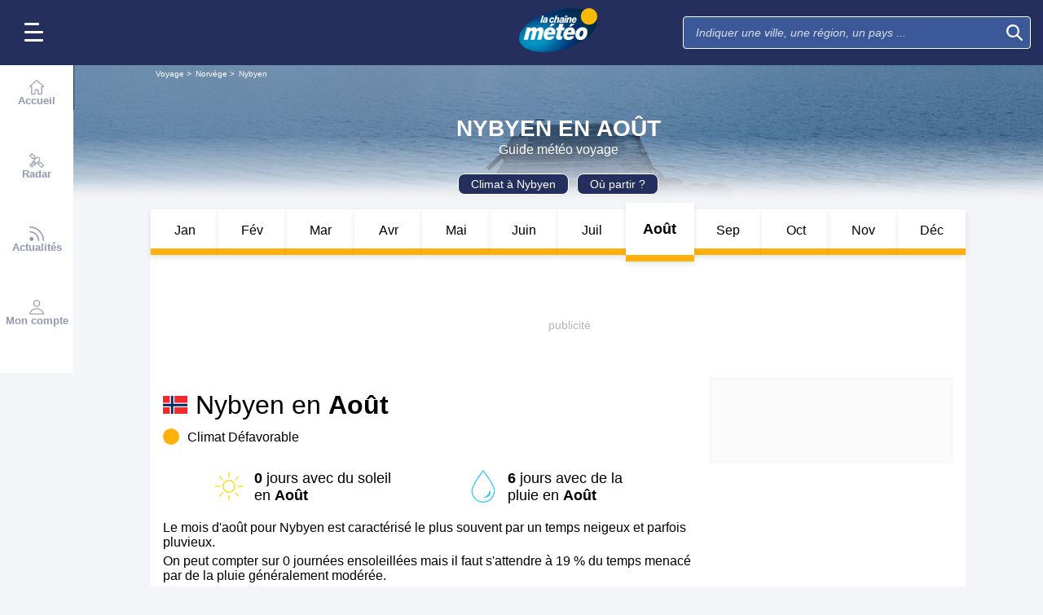

--- FILE ---
content_type: text/plain
request_url: https://cdn.xpln.tech/mediafigaro/voyage.lachainemeteo.com.js
body_size: 209
content:
 self.xpln_targeting = function(debug) { var slots = googletag.pubads().getSlots(); for (var i = 0; i < slots.length; i++) { var slot = slots[i]; var unitPath = slot.getAdUnitPath(); var keyValues = get_xpln_targeting(unitPath, debug); for (var key in keyValues) { if (keyValues.hasOwnProperty(key)) { slot.setTargeting(key, keyValues[key]); if (debug) console.log("slot=",unitPath, ", for key=",key,", value=",keyValues[key]); } } } }; self.get_xpln_targeting = function(unitPath, debug) { const data = {"all": {"31695825/lachainemeteo/web_desktop_nos/desktop_fr_lachainemeteo_voyage_pave_atf": {"xpln_v": "70_80", "xpln_v1s": "50_60", "xpln_v2s": "10_20", "xpln_v3s": "0_10", "xpln_vt": "1000_1500"}, "31695825/lachainemeteo/web_desktop_nos/desktop_fr_lachainemeteo_voyage_mban_atf_r5": {"xpln_v": "90_100", "xpln_v1s": "90_100", "xpln_v2s": "80_90", "xpln_v3s": "10_20", "xpln_vt": "2000_2500"}, "31695825/lachainemeteo/web_desktop_nos/desktop_fr_lachainemeteo_voyage_mban_atf_r1": {"xpln_v": "80_90", "xpln_v1s": "60_70", "xpln_v2s": "30_40", "xpln_v3s": "10_20", "xpln_vt": "1500_2000"}, "31695825/lachainemeteo/webmobile_tablette_nos/tablette_fr_lachainemeteo_voyage_mban_atf": {"xpln_v": "60_70", "xpln_v1s": "30_40", "xpln_v2s": "20_30", "xpln_v3s": "20_30", "xpln_vt": "1500_2000"}, "31695825/lachainemeteo/webmobile_smartphone_nos/smartphone_fr_lachainemeteo_voyage_special": {"xpln_v": "40_50", "xpln_v1s": "10_20", "xpln_v2s": "0_10", "xpln_v3s": "0_10", "xpln_vt": "500_600"}, "31695825/lachainemeteo/web_desktop_nos/desktop_fr_lachainemeteo_voyage_pave_atf_r3": {"xpln_v": "90_100", "xpln_v1s": "60_70", "xpln_v2s": "20_30", "xpln_v3s": "0_10", "xpln_vt": "1000_1500"}, "31695825/lachainemeteo/web_desktop_nos/desktop_fr_lachainemeteo_voyage_pave_atf_r1": {"xpln_v": "80_90", "xpln_v1s": "50_60", "xpln_v2s": "10_20", "xpln_v3s": "0_10", "xpln_vt": "1000_1500"}, "31695825/lachainemeteo/web_desktop_nos/desktop_fr_lachainemeteo_voyage_mban_atf_r2": {"xpln_v": "80_90", "xpln_v1s": "60_70", "xpln_v2s": "40_50", "xpln_v3s": "20_30", "xpln_vt": "1500_2000"}, "31695825/lachainemeteo/web_desktop_nos/desktop_fr_lachainemeteo_voyage_mban_atf": {"xpln_v": "50_60", "xpln_v1s": "20_30", "xpln_v2s": "10_20", "xpln_v3s": "0_10", "xpln_vt": "600_800"}, "31695825/lachainemeteo/web_desktop_nos/desktop_fr_lachainemeteo_voyage_pave_atf_r5": {"xpln_v": "90_100", "xpln_v1s": "70_80", "xpln_v2s": "20_30", "xpln_v3s": "0_10", "xpln_vt": "1000_1500"}, "31695825/lachainemeteo/webmobile_smartphone_nos/teads": {"xpln_v": "70_80", "xpln_v1s": "30_40", "xpln_v2s": "10_20", "xpln_v3s": "0_10", "xpln_vt": "1000_1500"}, "31695825/lachainemeteo/webmobile_smartphone_nos/smartphone_fr_lachainemeteo_voyage_mban_atf": {"xpln_v": "40_50", "xpln_v1s": "10_20", "xpln_v2s": "0_10", "xpln_v3s": "0_10", "xpln_vt": "500_600"}, "31695825/lachainemeteo/web_desktop_nos/desktop_fr_lachainemeteo_voyage_pave_atf_r2": {"xpln_v": "80_90", "xpln_v1s": "50_60", "xpln_v2s": "20_30", "xpln_v3s": "0_10", "xpln_vt": "1000_1500"}, "31695825/lachainemeteo/web_desktop_nos/desktop_fr_lachainemeteo_voyage_pave_atf_r4": {"xpln_v": "90_100", "xpln_v1s": "60_70", "xpln_v2s": "20_30", "xpln_v3s": "0_10", "xpln_vt": "1000_1500"}}}; var getDevice = function() { return "all"; }; var device = getDevice(); unitPath = unitPath.toLowerCase().replace(/^\//, ''); var targeting = data[device] ? data[device][unitPath] : {}; if (debug) console.log("unitPath=",unitPath, ", device=",device, ", targeting=",targeting); return targeting || {}; } 